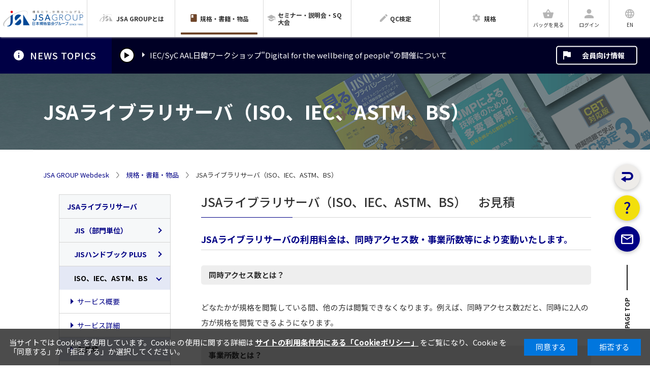

--- FILE ---
content_type: text/html; charset=UTF-8
request_url: https://webdesk.jsa.or.jp/common/W10K0010/?post_type=book_common&page_id=b_j_libraryserver_k3
body_size: 51005
content:
<!DOCTYPE html>
<html lang="ja">
    <head>
        <meta charset="utf-8">
        <meta http-equiv="X-UA-Compatible" content="IE=edge">
        <meta name="viewport" content="width=device-width, maximum-scale=1.0, initial-scale=1.0, user-scalable=0">
        <meta name="description" content="">
        <meta name="title" content="JSAライブラリサーバ（ISO、IEC、ASTM、BS） | 日本規格協会">
        <meta name="format-detection" content="telephone=no">

        <title>JSAライブラリサーバ（ISO、IEC、ASTM、BS） | 日本規格協会        </title>
        <link href="/favicon.ico" type="image/x-icon" rel="icon"/><link href="/favicon.ico" type="image/x-icon" rel="shortcut icon"/>
        <link href="//fonts.googleapis.com/css?family=Noto+Sans+JP:400,500,700,900&amp;subset=japanese" rel="stylesheet">

        <link rel="stylesheet" href="/css/owl.carousel_r2.css?ver=2.1.3"/>        <link rel="stylesheet" href="/css/owl.theme.default_r2.css?ver=2.1.3"/>        <link rel="stylesheet" href="/css/swiper_r2.css?ver=2.1.3"/>        <link rel="stylesheet" href="/css/common_r2.css?ver=2.1.3"/>        <link rel="stylesheet" href="/css/style_r2.css?ver=2.1.3"/>        <link rel="stylesheet" href="/css/jquery-ui.css?ver=2.1.3"/>        <link rel="index contents" href="/" title="ホーム">

        <script src="/js/jquery-3.6.0.min.js?ver=2.1.0"></script>        <script src="/js/jquery-migrate-3.3.2.min.js?ver=2.1.0"></script>
        <script src="/js/matchHeight.min_r2.js?ver=2.1.0"></script>        <script src="/js/owl.carousel.min_r2.js?ver=2.1.0"></script>        <script src="/js/swiper_r2.js?ver=2.1.0"></script>        <script src="/js/script_r2.js?ver=2.1.0"></script>
        <script src="/js/jquery-ui.min.js?ver=2.1.0"></script>        <script src="/js/jquery-ui-i18n.min.js?ver=2.1.0"></script>        <script src="/js/lib.js?ver=2.1.0"></script>        
                        
                    <script type="text/javascript">
                function sender() {
                    alert("長時間操作がされていないため、Webdeskのトップページへ戻ります。\nなお、ログインされていた方は再ログインが必要になります。\n買物の途中だった方は、もう一度最初から買物を行ってください。");
                    location.href = "https://webdesk.jsa.or.jp/";
                }
                setTimeout("sender()", 3600000);
            </script>
        
        <!-- OGP -->
<meta property="og:title" content="JSAライブラリサーバ（ISO、IEC、ASTM、BS） | 日本規格協会">
<meta property="og:type" content="website">
<meta property="og:description" content="">
<meta property="og:url" content="https://webdesk.jsa.or.jp">
<meta property="og:site_name" content="日本規格協会 JSA GROUP Webdesk">
<meta property="og:image" content="https://webdesk.jsa.or.jp/img/common/ogp_r2.jpg">
<!-- Favicon -->
<link rel="apple-touch-icon" sizes="180x180" href="/img/common/favicon/apple-touch-icon.png">
<link rel="icon" type="image/png" sizes="32x32" href="/img/common/favicon/favicon-32x32.png">
<link rel="icon" type="image/png" sizes="16x16" href="/img/common/favicon/favicon-16x16.png">
<link rel="manifest" href="/img/common/favicon/site.webmanifest">
<link rel="mask-icon" href="/img/common/favicon/safari-pinned-tab.svg" color="#004694">
<link rel="shortcut icon" href="/img/common/favicon/favicon.ico">
<meta name="msapplication-TileColor" content="#004694">
<meta name="msapplication-config" content="/img/common/favicon/browserconfig.xml">
<meta name="theme-color" content="#ffffff">



    <!-- Google Tag Manager -->
    <script>
        (function (w, d, s, l, i) {
            w[l] = w[l] || [];
            w[l].push({'gtm.start':
                        new Date().getTime(), event: 'gtm.js'});
            var f = d.getElementsByTagName(s)[0],
                    j = d.createElement(s), dl = l != 'dataLayer' ? '&l=' + l : '';
            j.async = true;
            j.src =
                    'https://www.googletagmanager.com/gtm.js?id=' + i + dl;
            f.parentNode.insertBefore(j, f);
        })(window, document, 'script', 'dataLayer', 'GTM-KNRS5R9');
    </script>
    <!-- End Google Tag Manager -->
    </head>
    <body id="pageBooks">
        
        <!-- Google Tag Manager (noscript) -->
        <noscript>
        <iframe src="https://www.googletagmanager.com/ns.html?id=GTM-KNRS5R9"
                height="0" width="0" style="display:none;visibility:hidden"></iframe>
        </noscript>
        <!-- End Google Tag Manager (noscript) -->
        <div id="wrapper">
            <div id="container">
                <header id="header">
    <div class="headerInner">
        <a href="https://webdesk.jsa.or.jp/" class="logo"><img src="/img/common/logo_r2.svg" alt="日本規格協会 JSA GROUP Webdesk"></a>
        <ul id="navi" class="jsNavi">
            <li><a href="https://webdesk.jsa.or.jp/"><img class="naviLogo" src="/img/common/logo_r2.svg" alt="日本規格協会 Webdesk"></a></li>
            <li><a href="https://webdesk.jsa.or.jp/common/W10K0400/" class="pageJsa"><span><img src="/img/common/icon_group_r2.svg" alt="JSA GROUPとは"><img src="/img/common/icon_group_blue_r2.svg" alt="JSA GROUPとは"></span><font color=>JSA GROUPとは</font></a></li>
            <li><a href="https://webdesk.jsa.or.jp/books/W11M0010/" class="pageBooks"><span><img src="/img/common/icon_service_gray_r2.svg" alt="規格・書籍・物品"><img src="/img/common/icon_service_brown_r2.svg" alt="規格・書籍・物品"></span><font color=>規格・書籍・物品</font></a></li>
            <li><a href="https://webdesk.jsa.or.jp/seminar/W12M1000/" class="pageSeminar"><span><img src="/img/common/icon_seminar_gray_r2.svg" alt="セミナー・説明会・SQ大会"><img src="/img/common/icon_seminar_brown_r2.svg" alt="セミナー・説明会・SQ大会"></span><font color=>セミナー・説明会・SQ大会</font></a></li>
            <li><a href="https://webdesk.jsa.or.jp/common/W10K0500/index/qc/" class="pageQc"><span><img src="/img/common/icon_qc_gray_r2.svg" alt="QC検定"><img src="/img/common/icon_qc_orange_r2.svg" alt="QC検定"></span><font color=>QC検定</font></a></li>
            <li><a href="https://webdesk.jsa.or.jp/common/W10K0500/index/dev/" class="pageDev"><span><img src="/img/common/icon_config_gray_r2.svg" alt="規格"><img src="/img/common/icon_config_green_r2.svg" alt="規格"></span><font color=>規格</font></a></li>
        </ul>
        <ul class="headerBar">
            <li class="headerBarMenu">
                <p class="jsNavBtn"><span></span><span></span><span></span></p>
            </li>
            <li class="headerBarCart"><a href="#" class="jsCallPopover">
                                                                                
                    <span class="headerBarIcon">
                        <img src="/img/common/icon_cart_gray_r2.svg" alt="日本規格協会 Webdesk">
                        <img src="/img/common/icon_cart_blue_r2.svg" alt="日本規格協会 Webdesk">
                    </span>
                    <span>バッグを見る</span></a></li>
                            <li class="headerBarUser"><a href="https://webdesk.jsa.or.jp/users/login"><span class="headerBarIcon">
                            <img src="/img/common/icon_user_gray_r2.svg" alt="ログイン">
                            <img src="/img/common/icon_user_blue_r2.svg" alt="ログイン">
                        </span><span>ログイン</span></a></li>
                        <li><a href="javascript:void(0);" id="buttonShowDialog">
                    <span class="headerBarIcon">
                        <img src="/img/common/icon_language_gray_r2.svg" alt="EN">
                        <img src="/img/common/icon_language_blue_r2.svg" alt="EN">
                    </span><span>EN</span></a></li>
        </ul>
        <ul class="popover jsPopover">
            <li><a href="javascript:void(0)"><span class="popoverIcon"><img src="/img/common/icon_service_sp_r2.svg" alt="規格・書籍・物品"></span><span>規格・書籍・物品</span>
                                                      </a></li>
            <li><a href="javascript:void(0)"><span class="popoverIcon"><img src="/img/common/icon_seminar_sp_r2.svg" alt="セミナー・説明会・SQ大会"></span><span>セミナー・説明会・SQ大会</span>
                                   </a></li>
            <li><a href="javascript:void(0)"><span class="popoverIcon"><img src="/img/common/icon_calc_r2.svg" alt="その他規格見積もり依頼"></span><span>その他規格見積もり依頼</span>
                                                      </a></li>
            <li><a href="javascript:void(0)"><span class="popoverIcon"><img src="/img/common/icon_seminar01_r2.svg" alt="国際標準化セミナー"></span><span>国際標準化セミナー</span>
                                   </a></li>
        </ul>
    </div>
    <div class="headerSp jsHeaderSp">
        <div class="headerSpTop">
            <p class="headerSpClose jsNavBtn">
                <em></em>
                <span>Close</span>
            </p>
        </div>
        <ul class="headerSpNav">
            <li><a href="https://webdesk.jsa.or.jp/" class="headerSpLogo"><img src="/img/common/logo_r2.svg" alt="日本規格協会 Webdesk"></a></li>
            <li><a href="https://webdesk.jsa.or.jp/common/W10K0400/"><span class="headerSpImg"><img src="/img/common/icon_group_sp_r2.svg" alt="JSA GROUPとは"></span>JSA GROUPとは</a></li>
            <li><a href="https://webdesk.jsa.or.jp/books/W11M0010/"><span class="headerSpImg"><img src="/img/common/icon_service_sp_r2.svg" alt="規格・書籍・物品"></span>規格・書籍・物品</a></li>
            <li>
                <table>
                    <tr>
                        <td>
                            <a href="https://webdesk.jsa.or.jp/seminar/W12M1000/"><span class="headerSpImg"><img src="/img/common/icon_seminar_sp_r2.svg" alt="セミナー・説明会・SQ大会"></span></a>
                        </td>
                        <td>
                            <a href="https://webdesk.jsa.or.jp/seminar/W12M1000/">セミナー・説明会・SQ大会</a>
                        </td>
                    </tr>
                </table>
            </li>
            <li><a href="https://webdesk.jsa.or.jp/common/W10K0500/index/qc/"><span class="headerSpImg"><img src="/img/common/icon_qc_sp_r2.svg" alt="QC検定"></span>QC検定</a></li>
            <li><a href="https://webdesk.jsa.or.jp/common/W10K0500/index/dev/"><span class="headerSpImg"><img src="/img/common/icon_config_sp_r2.svg" alt="規格"></span>規格</a></li>
            <li><a href="https://webdesk.jsa.or.jp/common/W10K0600/"><span class="headerSpImg"><img src="/img/common/icon_flag_sp_r2.svg" alt="会員向け情報"></span>会員向け情報</a></li>
        </ul>
        <ul class="bottomBar">
                            <li><a href="https://webdesk.jsa.or.jp/users/login"><span class="bottomBarImg"><img src="/img/common/icon_user_sp_r2.svg" alt="ログイン"></span><span class="bottomBarTxt">ログイン</span></a></li>
                <li class="active"><a href="https://webdesk.jsa.or.jp/users/W10M0280/"><span class="bottomBarImg"><img src="/img/common/icon_user_plus_r2.svg" alt="新規会員登録"></span><span class="bottomBarTxt">新規会員登録</span></a></li>
            
        </ul>
    </div>
    <div id="dialog" title="message" style="display:none;">
        <p style="font-size:12px;">規格・書籍・物品のバッグがクリアされます。<br>ログイン情報がクリアされます。<br><br>Clicking OK clears the basket.<br>Clicking OK clears the login information.</p>
    </div>
</header>
<script>
    var isButtonClicked;
    $(function () {
        $("#dialog").dialog({
            bgiframe: true,
            autoOpen: false,
            modal: true,
            resizable: false,
            width: 400,
            buttons: [{
                    class: 'btn btnSmall active',
                    style: 'padding:0!important;',
                    text: 'OK',
                    click: function () {
                        isButtonClicked = true;
                        $(this).dialog('close');
                        location.href = 'https://webdesk.jsa.or.jp/books/W11M0010/switchLangToEn';
                    }
                },
                {
                    class: 'btn btnSmall active',
                    style: 'padding:0!important;',
                    text: 'Cancel',
                    click: function () {
                        isButtonClicked = true
                        $(this).dialog('close');
                    }
                }
            ]
        });
        $('#buttonShowDialog').click(function () {
                location.href = 'https://webdesk.jsa.or.jp/books/W11M0010/switchLangToEn';
                $('#buttonShowDialog').off('click');
        });
    });
//]]>
</script>
<!-- / #header -->                <!-- Template Area -->
                <section class="sectionTicker">
    <h3 class="title"><span>NEWS TOPICS</span></h3>
    <div class="for-pc">
        <button class="swiper_pause_btn playback"></button>
    </div>
    <div class="for-sp">
        <button class="swiper_pause_btn_sp playback">NEWS TOPICSを再生する</button>
    </div>
    <div class="swiper-container js-ticker">
        <div class="swiper-wrapper">
                                                <div class="swiper-slide">
                        <a href="/common/W10K0500/index/dev/iecsyc_aal_workshop_japan_korea/" >
                                                            <span>IEC/SyC AAL日韓ワークショップ&quot;Digital for the wellbeing of people&quot;の開催について</span>
                                                    </a>
                    </div>
                                    </div>
    </div>
    <a href="https://webdesk.jsa.or.jp/common/W10K0600" class="btn btnMiddle infoMember">会員向け情報</a>
</section>
    <div class="modal jsModal" id="modal_t2100">
        <p class="modalHead"><span class="modalClose jsCloseModal" tabindex="0"></span></p>
        <div class="modalInner">
            <h4 class="modalTitle">IEC/SyC AAL日韓ワークショップ&quot;Digital for the wellbeing of people&quot;の開催について</h4>
                            <time class="modalDate">2025/11/18</time>
                                            </div>
    </div>


<!-- #keyv -->
        <div class="keyv books">
            <div class="inner ">
                <h1 class="keyvInner">JSAライブラリサーバ（ISO、IEC、ASTM、BS）</h1>
            </div>
        </div>
    <!-- / #keyv -->
    <div class="breadcrumb style02 inner">
        <div class="scrollBread">
            <ul class="breadcrumbInner">
                <li><a href="https://webdesk.jsa.or.jp/">JSA GROUP Webdesk</a></li>
                                                                                                                        <li><a href="/books/W11M0010/">規格・書籍・物品</a></li>
                                                                                                                                                                                                <li>JSAライブラリサーバ（ISO、IEC、ASTM、BS）</li>
                                                                                                                                                                                                                                                                        </ul>
        </div>
            </div>
<div id="contents" class="inner contents">
    <div id="main" class="mainCenter">
                                                        <div id="contents" class="inner contents">

<div id="main">

<h2 class="headline1">JSAライブラリサーバ（ISO、IEC、ASTM、BS）　お見積</h2>

<div class="div">
<h3 class="headline2">JSAライブラリサーバの利用料金は、同時アクセス数・事業所数等により変動いたします。</h3>
</div>

<h4 class="headline4">同時アクセス数とは？</h4>
<p class="txt">どなたかが規格を閲覧している間、他の方は閲覧できなくなります。例えば、同時アクセス数2だと、同時に2人の方が規格を閲覧できるようになります。</p>
<h4 class="headline4">事業所数とは？</h4>
<p class="txt">閲覧される事業所の住所数を意味します。同一法人内でも住所が異なる場合は、事業所数を増やさなければなりません。また、子会社を契約に含めることもできますが、その場合は同一住所内でも事業所数を増やさなければなりません。</p>

<div class="boxBrandLogo">
<p class="infoAbout txt mb0">同時アクセス数、事業所数の詳細については<a class="linkIcon linkIconPdf" href="/pdf/common/hosoku.pdf" target="_blank" rel="noopener">事業所数・同時アクセス数の考え方とアクセス制限（1～2p）</a>もご覧ください。</p> 
</div>

<h3 class="headline2">お見積</h3>

<p class="txt">料金は公開しておりません。お手数をおかけしますが、都度お見積のご依頼をお願いいたします。</p>

<ul class="listAccorQ faq">
<li class="accorQ">
<div class="accordion headAccorQ">
<p class="titleContent">ISO原文のお見積</p>
</div>
<div class="accordionBox contentAccorQ">
<div class="flexBox boxfaq">
<div class="detailAnswer">

<p class="txt">お見積に必要な情報（下記）を記入してお問い合わせください。<br />記入しきれない場合、メールアドレスをお伝えいたしますので、その際もお問い合わせください。</p>

<div class="boxBrandLogo">
<p class="infoAbout txt mb0">
お見積に必要な情報　※下記すべてご記入ください<br />
・具体的な規格番号　例えば、「ISO 9001」、「ISO 26262-3」等<br />
・同時アクセス数<br />
・事業所数<br />
</p>
</div>

<p class="infoTxt infoTxtIcon"><b>ご契約された規格のみ閲覧いただけます。規格番号がないとお見積いたしかねますので、ご記入をお願いいたします。</b></p>

<div style="text-align:center; margin-bottom: 10px;"><a href="/inquiry/W38M0020/?&ck=0003&sc=04"><button class="btn btnLarge" type="button">お問い合わせ</button></a></div>

<p class="txt">利用料金は、発行団体による価格の見直し・為替相場などにより変動する可能性がございます。</p>

</div>
</div>
</div>
</li>
</ul>

<ul class="listAccorQ faq">
<li class="accorQ">
<div class="accordion headAccorQ">
<p class="titleContent">ISO邦訳のお見積</p>
</div>
<div class="accordionBox contentAccorQ">
<div class="flexBox boxfaq">
<div class="detailAnswer">

<ul class="list">
<li>電子化された邦訳規格のみが対象になります。
<div style="text-align:center; margin-top: 10px; margin-bottom: 10px;"><a href="/common/W10K0010/?post_type=book_common&page_id=b_j_libraryserver_khouyaku"><button class="btn btnSmall" type="button">閲覧対象邦訳規格を確認する</button></a><div>
</li>
</ul>

<p class="txt">お見積に必要な情報を記入してお問い合わせください。<br />記入しきれない場合、メールアドレスをお伝えいたしますので、その際もお問い合わせください。</p>

<div class="boxBrandLogo">
<p class="infoAbout txt mb0">
お見積に必要な情報　※下記すべてご記入ください<br />
・具体的な規格番号　例えば、「ISO/SAE 21434:2021」、「ISO 30414:2018」等<br />
・邦訳ご希望である旨　※記載がないと原文でお見積りいたします<br />
・同時アクセス数<br />
・事業所数<br />
</p>
</div>

<p class="infoTxt infoTxtIcon"><b>ご契約された規格のみ閲覧いただけます。規格番号がないとお見積いたしかねますので、ご記入をお願いいたします。</b></p>

<div style="text-align:center; margin-bottom: 10px;"><a href="/inquiry/W38M0020/?&ck=0003&sc=04"><button class="btn btnLarge" type="button">お問い合わせ</button></a></div>

<p class="txt">利用料金は、発行団体による価格の見直し・為替相場などにより変動する可能性がございます。</p>

</div>
</div>
</div>
</li>
</ul>

<ul class="listAccorQ faq">
<li class="accorQ">
<div class="accordion headAccorQ">
<p class="titleContent">IEC原文のお見積</p>
</div>
<div class="accordionBox contentAccorQ">
<div class="flexBox boxfaq">
<div class="detailAnswer">

<p class="txt">お見積に必要な情報を記入してお問い合わせください。<br />記入しきれない場合、メールアドレスをお伝えいたしますので、その際もお問い合わせください。</p>

<div class="boxBrandLogo">
<p class="infoAbout txt mb0">
お見積に必要な情報　※下記すべてご記入ください<br />
・具体的な規格番号　例えば、「IEC 60601-1-2」、「CISPR 11」等<br />
・同時アクセス数<br />
・事業所数<br />
</p>
</div>

<p class="infoTxt infoTxtIcon"><b>ご契約された規格のみ閲覧いただけます。規格番号がないとお見積いたしかねますので、ご記入をお願いいたします。</b></p>

<div style="text-align:center; margin-bottom: 10px;"><a href="/inquiry/W38M0020/?&ck=0003&sc=04"><button class="btn btnLarge" type="button">お問い合わせ</button></a></div>

<p class="txt">利用料金は、発行団体による価格の見直し・為替相場などにより変動する可能性がございます。</p>

</div>
</div>
</div>
</li>
</ul>

<ul class="listAccorQ faq">
<li class="accorQ">
<div class="accordion headAccorQ">
<p class="titleContent">IEC邦訳のお見積</p>
</div>
<div class="accordionBox contentAccorQ">
<div class="flexBox boxfaq">
<div class="detailAnswer">

<ul class="list">
<li>電子化された邦訳規格のみが対象になります。
<div style="text-align:center; margin-top: 10px; margin-bottom: 10px;"><a href="/common/W10K0010/?post_type=book_common&page_id=b_j_libraryserver_khouyaku"><button class="btn btnSmall" type="button">閲覧対象邦訳規格を確認する</button></a><div>
</li>
</ul>

<p class="txt">お見積に必要な情報を記入してお問い合わせください。<br />記入しきれない場合、メールアドレスをお伝えいたしますので、その際もお問い合わせください。</p>

<div class="boxBrandLogo">
<p class="infoAbout txt mb0">
お見積に必要な情報　※下記すべてご記入ください<br />
・具体的な規格番号　例えば、「IEC 60300-1」等<br />
・邦訳ご希望である旨　※記載がないと原文でお見積りいたします<br />
・同時アクセス数<br />
・事業所数<br />
</p>
</div>

<p class="infoTxt infoTxtIcon"><b>ご契約された規格のみ閲覧いただけます。規格番号がないとお見積いたしかねますので、ご記入をお願いいたします。</b></p>

<div style="text-align:center; margin-bottom: 10px;"><a href="/inquiry/W38M0020/?&ck=0003&sc=04"><button class="btn btnLarge" type="button">お問い合わせ</button></a></div>

<p class="txt">利用料金は、発行団体による価格の見直し・為替相場などにより変動する可能性がございます。</p>

</div>
</div>
</div>
</li>
</ul>

<ul class="listAccorQ faq">
<li class="accorQ">
<div class="accordion headAccorQ">
<p class="titleContent">ASTM原文のお見積</p>
</div>
<div class="accordionBox contentAccorQ">
<div class="flexBox boxfaq">
<div class="detailAnswer">

<p class="txt">お見積に必要な情報を記入してお問い合わせください。<br />記入しきれない場合、メールアドレスをお伝えいたしますので、その際もお問い合わせください。</p>

<div class="boxBrandLogo">
<p class="infoAbout txt mb0">
お見積に必要な情報　※下記すべてご記入ください<br />
・具体的な規格番号　例えば、「ASTM A727/A727M」、「ASTM C139」等<br />
・同時アクセス数<br />
・事業所数<br />
</p>
</div>

<p class="infoTxt infoTxtIcon"><b>ご契約された規格のみ閲覧いただけます。規格番号がないとお見積いたしかねますので、ご記入をお願いいたします。</b></p>

<div style="text-align:center; margin-bottom: 10px;"><a href="/inquiry/W38M0020/?&ck=0003&sc=04"><button class="btn btnLarge" type="button">お問い合わせ</button></a></div>

<p class="txt">利用料金は、発行団体による価格の見直し・為替相場などにより変動する可能性がございます。<br />
お見積に当たり、貴社名と見積内容を価格照会のため、発行機関に通知させていただきます。</p>

</div>
</div>
</div>
</li>
</ul>

<ul class="listAccorQ faq">
<li class="accorQ">
<div class="accordion headAccorQ">
<p class="titleContent">BS原文のお見積</p>
</div>
<div class="accordionBox contentAccorQ">
<div class="flexBox boxfaq">
<div class="detailAnswer">

<p class="txt">お見積に必要な情報を記入してお問い合わせください。<br />記入しきれない場合、メールアドレスをお伝えいたしますので、その際もお問い合わせください。</p>

<div class="boxBrandLogo">
<p class="infoAbout txt mb0">
お見積に必要な情報　※下記すべてご記入ください<br />
・具体的な規格番号　例えば、「BS EN 868-5」、「BS 1363-1」等<br />
・同時アクセス数<br />
・事業所数<br />
・実ユーザ数
</p>
</div>

<p class="infoTxt infoTxtIcon"><b>ご契約された規格のみ閲覧いただけます。規格番号がないとお見積いたしかねますので、ご記入をお願いいたします。</b></p>

<div style="text-align:center; margin-bottom: 10px;"><a href="/inquiry/W38M0020/?&ck=0003&sc=04"><button class="btn btnLarge" type="button">お問い合わせ</button></a></div>

<p class="txt">利用料金は、発行団体による価格の見直し・為替相場などにより変動する可能性がございます。</p>

</div>
</div>
</div>
</li>
</ul>

</div>

<div>
<aside id="side">
<ul class="linkList subMenu sideAccordion">

<li class="noSub"><a href="/books/W11M0450/?post_type=book_common&page_id=b_j_libraryserver">JSAライブラリサーバ</a>

<li><a>　JIS（部門単位）</a>

<ul class="naviExtra sub">
<li><a href="/common/W10K0010/?post_type=book_common&page_id=b_j_libraryserver_t1">サービス概要</a></li>
<li><a href="/common/W10K0010/?post_type=book_common&page_id=b_j_libraryserver_t2">サービス詳細</a></li>
<li><a href="/common/W10K0010/?post_type=book_common&page_id=b_j_libraryserver_tJISshinki">利用料金</a></li>
<li><a href="/common/W10K0010/?post_type=book_common&page_id=b_j_libraryserver_t4">お申し込み</a></li>
</ul>

</li>

<li><a>　JISハンドブック PLUS</a>

<ul class="naviExtra sub">
<li><a href="/common/W10K0010/?post_type=book_common&page_id=b_j_libraryserver_h1">サービス概要</a></li>
<li><a href="/common/W10K0010/?post_type=book_common&page_id=b_j_libraryserver_h2">サービス詳細</a></li>
<li><a href="/common/W10K0010/?post_type=book_common&page_id=b_j_libraryserver_h3">利用料金</a></li>
<li><a href="/common/W10K0010/?post_type=book_common&page_id=b_j_libraryserver_h4">お申し込み</a></li>
</ul>

</li>

<li><a class="active">　ISO、IEC、ASTM、BS</a>

<ul class="naviExtra sub">
<li><a href="/common/W10K0010/?post_type=book_common&page_id=b_j_libraryserver_k1">サービス概要</a></li>
<li><a href="/common/W10K0010/?post_type=book_common&page_id=b_j_libraryserver_k2">サービス詳細</a></li>
<li><a href="/common/W10K0010/?post_type=book_common&page_id=b_j_libraryserver_k3"  class="active">お見積</a></li>
<li><a href="/common/W10K0010/?post_type=book_common&page_id=b_j_libraryserver_k4">お申し込み</a></li>
</ul>

</li>

<li><a>　JASO（自動車技術会）</a>

<ul class="naviExtra sub">
<li><a href="/common/W10K0010/?post_type=book_common&page_id=b_j_libraryserver_JASO1">サービス概要</a></li>
<li><a href="/common/W10K0010/?post_type=book_common&page_id=b_j_libraryserver_JASO2">サービス詳細</a></li>
<li><a href="/common/W10K0010/?post_type=book_common&page_id=b_j_libraryserver_JASO3">利用料金</a></li>
<li><a href="/common/W10K0010/?post_type=book_common&page_id=b_j_libraryserver_JASO4">お申し込み</a></li>
</ul>

</li>

<li><a>　JEA（日本電気協会）</a>

<ul class="naviExtra sub">
<li><a href="/common/W10K0010/?post_type=book_common&page_id=b_j_libraryserver_JEA1">サービス概要</a></li>
<li><a href="/common/W10K0010/?post_type=book_common&page_id=b_j_libraryserver_JEA2">サービス詳細</a></li>
<li><a href="/common/W10K0010/?post_type=book_common&page_id=b_j_libraryserver_JEA3">利用料金</a></li>
<li><a href="/common/W10K0010/?post_type=book_common&page_id=b_j_libraryserver_JEA4">お申し込み</a></li>
</ul>

</li>

<li><a>　JSME（日本機械学会）</a>

<ul class="naviExtra sub">
<li><a href="/common/W10K0010/?post_type=book_common&page_id=b_j_libraryserver_JSME1">サービス概要</a></li>
<li><a href="/common/W10K0010/?post_type=book_common&page_id=b_j_libraryserver_JSME2">サービス詳細</a></li>
<li><a href="/common/W10K0010/?post_type=book_common&page_id=b_j_libraryserver_tJSME">利用料金</a></li>
<li><a href="/common/W10K0010/?post_type=book_common&page_id=b_j_libraryserver_JSME4">お申し込み</a></li>
</ul>

</li>

<li><a>　SJAC（日本航空宇宙工業会）</a>

<ul class="naviExtra sub">
<li><a href="/common/W10K0010/?post_type=book_common&page_id=b_j_libraryserver_SJAC1">サービス概要</a></li>
<li><a href="/common/W10K0010/?post_type=book_common&page_id=b_j_libraryserver_SJAC2">サービス詳細</a></li>
<li><a href="/common/W10K0010/?post_type=book_common&page_id=b_j_libraryserver_SJAC3">利用料金</a></li>
<li><a href="/common/W10K0010/?post_type=book_common&page_id=b_j_libraryserver_SJAC4">お申し込み</a></li>
</ul>

</li>

</li>

<li class="noSub"><a href="/common/W10K0180/?post_type=book_common&page_id=b_j_top_yokuaru_7">よくあるご質問</a></li>
<li class="noSub"><a href="/common/W10K0010/?post_type=book_common&page_id=b_j_libraryserver_t5">資料・マニュアル一覧</a></li>
<li class="noSub"><a href="https://library.jsa.or.jp/environment">推奨環境</a></li>
<li class="noSub"><a href="/inquiry/W38M0020/?&ck=0003&sc=04">お問い合わせ</a></li>

</ul>
</aside>
</div>

</div>                                        </div>
</div>
                <!-- Template Area -->
            </div>
            <!-- / #container -->
            
<footer id="footer">
    <p class="pageTop jsPageTop">PAGE TOP</p>
    <ul class="inner footerNav">
        <li class="footerNavItem">
            <a class="footerNavTitle" href="https://webdesk.jsa.or.jp/">JSA GROUP <br class="pcDisplay"> Webdeskトップ</a>
            <ul>
                <li>
                    <a class="footerNavTitle" href="https://webdesk.jsa.or.jp/common/W10K0170/?post_type=common&amp;page_id=c_j_h_riyou">JSA Webdeskのご案内</a>
                </li>
                <li>
                    <a class="footerNavTitle" href="https://webdesk.jsa.or.jp/common/W10K0400/">JSA GROUPとは</a>
                </li>
                <li>
                    <a class="footerNavTitle" href="https://webdesk.jsa.or.jp/users/login">会員ログイン</a>
                    <ul>
                        <li><a href="https://webdesk.jsa.or.jp/users/W10M0280/">会員登録のご案内</a></li>
                        <li><a href="https://webdesk.jsa.or.jp/common/W10K0600/">会員向け情報</a></li>
                    </ul>
                </li>
                <li class="mt30">
                    <a class="footerNavTitle" href="https://webdesk.jsa.or.jp/inquiry/W38M0010" target="_blank">お問い合わせ</a>
                </li>
                <li>
                    <a class="footerNavTitle" href="https://webdesk.jsa.or.jp/common/W10K0010/?post_type=common&amp;page_id=c_j_accessibility">ウェブアクセシビリティ</a>
                </li>
                <li>
                    <a class="footerNavTitle" href="https://webdesk.jsa.or.jp/common/W10K0700/?post_type=jsahp&amp;page_id=jsa_recruit">採用情報</a>
                </li>
            </ul>
        </li>
        <li class="footerNavItem">
            <a class="footerNavTitle expandNav jsExpandNav" href="https://webdesk.jsa.or.jp/books/W11M0010/">書籍・規格・物品</a>
            <ul>
                <li class="spDisplay"><a href="https://webdesk.jsa.or.jp/books/W11M0010/">書籍・規格・物品トップ</a></li>
                <li><a href="https://webdesk.jsa.or.jp/books/W11M0270/">JIS規格</a></li>
                <li><a href="https://webdesk.jsa.or.jp/books/W11M0280">ISO規格</a></li>
                <li><a href="https://webdesk.jsa.or.jp/books/W11M0290">IEC規格</a></li>
                <li><a href="https://webdesk.jsa.or.jp/books/W11M0300">BS規格</a></li>
                <li><a href="https://webdesk.jsa.or.jp/books/W11M0310">ASTM規格</a></li>
                <li><a href="https://webdesk.jsa.or.jp/books/W11M0320">海外規格</a></li>
                <li><a href="https://webdesk.jsa.or.jp/books/W11M0330">JSA規格、国内団体出版物</a></li>
                <li><a href="https://webdesk.jsa.or.jp/books/W11M0340">書籍</a></li>
                <li><a href="https://webdesk.jsa.or.jp/books/W11M0350">物品</a></li>
                <li><a href="https://webdesk.jsa.or.jp/books/W11M0390/?post_type=book_common&amp;page_id=b_j_top_riyou">利用方法</a></li>
                <li><a href="https://webdesk.jsa.or.jp/common/W10K0180/?post_type=book_common&amp;page_id=b_j_top_yokuaru_0">FAQs（よくあるご質問）</a></li>
                <li><a href="https://webdesk.jsa.or.jp/books/W11M0450/?post_type=book_common&amp;page_id=b_j_libraryserver">JSAライブラリサーバ</a></li>
                <li><a href="https://webdesk.jsa.or.jp/common/W10K0210/?post_type=common&amp;page_id=m_j_yoyaku">追録会員</a></li>
                <li><a href="https://webdesk.jsa.or.jp/books/W11M1010/">商品取扱確認サービス</a></li>
            </ul>
        </li>
        <li class="footerNavItem">
            <a class="footerNavTitle expandNav jsExpandNav" href="https://webdesk.jsa.or.jp/seminar/W12M1000/">セミナー・説明会・SQ大会</a>
            <ul>
                <li class="spDisplay"><a href="https://webdesk.jsa.or.jp/seminar/W12M1000/">セミナー・説明会・SQ大会トップ</a></li>
                <li><a href="https://webdesk.jsa.or.jp/seminar/W12M1030">公開研修（セミナー）</a></li>
                <li><a href="https://webdesk.jsa.or.jp/seminar/W12M1040/index/013/001">規格説明会・講演会</a></li>
                <li><a href="https://webdesk.jsa.or.jp/seminar/W19M0040/?post_type=seminar_common&amp;page_id=s_j_top_sya_moushikomi">社内研修</a></li>
                <li><a href="https://webdesk.jsa.or.jp/seminar/W12M0250/?post_type=seminar_common&amp;page_id=s_j_top_kenkyu">研究会・シンポジウム</a></li>
                <li><a href="https://webdesk.jsa.or.jp/international/W15M1000">国際標準化セミナー</a></li>
                <li><a href="https://webdesk.jsa.or.jp/seminar/W12M0260/?post_type=seminar_common&amp;page_id=s_j_top_houmon_tanki">訪問/短期習得型<br>国際標準化セミナー</a></li>
                <li><a href="https://webdesk.jsa.or.jp/seminar/W12M0470/?post_type=seminar_common&amp;page_id=s_j_kyouikukouza">通信講座</a></li>
                <li><a href="https://webdesk.jsa.or.jp/seminar/W12M0290/?post_type=seminar_common&amp;page_id=s_j_top_kaigai">海外研修</a></li>
                <li><a href="https://webdesk.jsa.or.jp/common/W10K0010/?post_type=seminar_common&amp;page_id=s_j_QC_seminar">QC検定関連セミナー</a></li>
                <li><a href="https://webdesk.jsa.or.jp/seminar/W12M0460/?post_type=seminar_common&amp;page_id=s_j_download">研修案内ダウンロード</a></li>
                <li><a href="https://webdesk.jsa.or.jp/seminar/W12M1060/">新規・リニューアルセミナー</a></li>
                <li><a href="https://webdesk.jsa.or.jp/seminar/W12M0280/?post_type=seminar_common&amp;page_id=s_j_top_se_moushikomi">公開研修セミナー申込手順</a></li>
                <li><a href="https://webdesk.jsa.or.jp/international/W15M0130/?post_type=seminar_common&amp;page_id=s_j_top_ko_moushikomi">国際標準化セミナー申込手順</a></li>
                <li><a href="https://webdesk.jsa.or.jp/seminar/W19M0010/">社内研修見積依頼</a></li>
                <li><a href="https://webdesk.jsa.or.jp/seminar/W12M0270/?post_type=seminar_common&amp;page_id=s_j_top_QA">FAQs</a></li>
            </ul>
        </li>
        <li class="footerNavItem">
            <a class="footerNavTitle expandNav jsExpandNav" href="https://webdesk.jsa.or.jp/common/W10K0500/index/qc/">QC検定</a>
            <ul>
                <li class="spDisplay"><a href="https://webdesk.jsa.or.jp/common/W10K0500/index/qc/">QC検定トップ</a></li>
                <li><a href="https://webdesk.jsa.or.jp/common/W10K0500/index/qc/qc_qc1/">品質管理検定(QC検定)とは</a></li>
                <li><a href="https://webdesk.jsa.or.jp/common/W10K0500/index/qc/qc_level/">各級のレベルと内容</a></li>                
                <li><a href="https://webdesk.jsa.or.jp/common/W10K0500/index/qc/qc_next_kentei/">1級・2級（筆記試験）</a></li>
                <li><a href="https://webdesk.jsa.or.jp/common/W10K0500/index/qc/qc_next_cbt/">3級・4級（CBT試験）</a></li>                
                <li><a href="https://webdesk.jsa.or.jp/common/W10K0500/index/qc/qc_shiryou">パンフレット・ポスター</a></li>
                <li><a href="https://webdesk.jsa.or.jp/common/W10K0500/index/qc/qc_qa/">Q&A</a></li>
            </ul>
        </li>
        <li class="footerNavItem">
            <a class="footerNavTitle expandNav jsExpandNav" href="https://webdesk.jsa.or.jp/common/W10K0500/index/dev/">規格</a>
            <ul>
                <li class="spDisplay"><a href="https://webdesk.jsa.or.jp/common/W10K0500/index/dev/">規格トップ</a></li>
                <li><a href="https://webdesk.jsa.or.jp/common/W10K0500/index/dev/iso_jyouhou/">最新JIS・ISO・IEC・海外規格</a></li>
                <li><a href="https://webdesk.jsa.or.jp/common/W10K0500/index/dev/iso_partner/">新市場創造型標準化業務</a></li>
                <li><a href="https://webdesk.jsa.or.jp/common/W10K0500/index/dev/jsas/">JSA規格制度</a></li>
                <li><a href="https://webdesk.jsa.or.jp/common/W10K0500/index/dev/iso_stdz_jis01/">JIS原案作成状況</a></li>
                <li><a href="https://webdesk.jsa.or.jp/common/W10K0500/index/dev/std_research/">標準化関係の調査研究</a></li>
                <li><a href="https://webdesk.jsa.or.jp/common/W10K0500/index/dev/glossary/">用語集</a></li>
                <li><a href="https://webdesk.jsa.or.jp/common/W10K0700/?post_type=special&amp;page_id=isotc312sp">サービスエクセレンス（ISO/TC312）特設ページ</a></li>
            </ul>
        </li>
        <li class="footerNavItem">
            <a class="footerNavTitle" href="https://webdesk.jsa.or.jp/common/W10K0170/?post_type=common&amp;page_id=c_j_h_riyou">JSA Webdeskのご案内</a>
            <hr class="mt0 mb0">
            <a class="footerNavTitle" href="https://webdesk.jsa.or.jp/common/W10K0400/">JSA GROUP とは</a>
        </li>
        <li class="footerNavItem">
            <a class="footerNavTitle expandNav jsExpandNav" href="https://webdesk.jsa.or.jp/users/login">会員ログイン</a>
            <ul>
                <li class="spDisplay"><a href="https://webdesk.jsa.or.jp/users/login">会員ログイン</a></li>
                <li><a href="https://webdesk.jsa.or.jp/users/W10M0280/">会員登録のご案内</a></li>
                <li><a href="https://webdesk.jsa.or.jp/common/W10K0600/">会員向け情報</a></li>
            </ul>
        </li>
        <li class="footerNavItem">
            <a class="footerNavTitle" href="https://webdesk.jsa.or.jp/inquiry/W38M0010/">お問い合わせ</a>
            <hr class="mt0 mb0">
            <a class="footerNavTitle" href="https://webdesk.jsa.or.jp/common/W10K0010/?post_type=common&amp;page_id=c_j_accessibility">ウェブアクセシビリティ</a>
            <hr class="mt0 mb0">
            <a class="footerNavTitle" href="https://webdesk.jsa.or.jp/common/W10K0700/?post_type=jsahp&amp;page_id=jsa_recruit">採用情報</a>
        </li>

    </ul>
    <div class="inner bottom">
        <ul class="bottomNav">
            <li><a href="https://webdesk.jsa.or.jp/common/W10K0030/?post_type=common&amp;page_id=m_j_hogohoushin">個人情報保護方針</a></li>
            <li><a href="https://webdesk.jsa.or.jp/common/W10K0030/?post_type=book_common&amp;page_id=b_j_tokuteisyoutorihiki">特定商取引法に基づく表示</a></li>
            <li><a href="https://webdesk.jsa.or.jp/common/W10K0030/?post_type=common&amp;page_id=c_j_f_zyouken">利用規約</a></li>
            <li><a href="https://webdesk.jsa.or.jp/common/W10K0700/?post_type=jsahp&amp;page_id=other_privacy_policy">特定個人情報の適正な取扱いに関する基本方針</a></li>
        </ul>
        <div class="bottomRight">
                            <p class="txt mb5" style="justify-content: left;"><b>関連サイト</b></p>
                <div class="bottomInfo">
                    <a target="_blank" href="https://shinsaweb.jsa.or.jp/" class="bottomLogo"><img src="/img/page/img_other01_r2.png" alt="日本規格協会ソリューションズ審査登録事業部"></a>
                    <a target="_blank" href="https://www.jrca-jsa.or.jp/" class="bottomLogo"><img src="/img/page/img_other02_r2.png" alt="日本要員認証協会"></a>
                    <a target="_blank" href="https://www.stdworks.co.jp/" class="bottomLogo"><img src="/img/page/img_logo_sw_r2.png" alt="株式会社 スタンダード・ワークス"></a>
                </div>
                    </div>
        <p class="copyright">Copyright 2002-<script type="text/javascript">document.write(new Date().getFullYear());</script> Japanese Standards Association. <span>All Rights Reserved.</span></p>
    </div>
</footer>

<ul class="rightBar">
            <li>
            <a href="https://webdesk.jsa.or.jp/common/W10K0010/returnPage" class="rightBarSocial rightBarBack">
            <!-- <a href="/common/W10K0010/returnPage" class="rightBarSocial rightBarBack"> -->
                <span>戻る</span><img src="/img/common/icon_back_r2.svg" alt="back">
            </a>
        </li>
                <li><a href="https://webdesk.jsa.or.jp/common/W10K0180/?post_type=common&amp;page_id=c_j_h_QA" class="rightBarSocial rightBarFaq"><span>よくあるご質問</span><img src="/img/common/icon_faq_r2.svg" alt="faq"></a></li>
        <li><a href="https://webdesk.jsa.or.jp/inquiry/W38M0010/" class="rightBarSocial rightBarEmail" target="_blank"><span>お問い合わせ</span><img src="/img/common/icon_email_r2.svg" alt="email"></a></li>
    <li><a href="#" class="rightBarPageTop jsPageTop">PAGE TOP</a></li>
</ul>
<style>
    .cookie-consent {
        display: flex;
        justify-content: center;
        align-items: center;
        position: fixed;
        bottom: 0;
        width: 100%;
        font-size: 15px;
        color: #fff;
        background: rgba(0,0,0,.7);
        padding: 1.2em;
        box-sizing: border-box;
        visibility: hidden;
        z-index: 9999;
    }
    .cookie-consent.is-show {
        visibility: visible;
    }
    /*.policy-link, :link, :visited, :hover, :active {
        color: rgb(0, 136, 255);
        font-size: 15px;
        text-decoration: none;
    }*/
    .policy-link a:link,
    .policy-link :visited,
    .policy-link :hover,
    .policy-link :active {
        color: rgb(255, 255, 255) !important;
        font-weight: bold !important;
    }
    .cookie-agree, .cookie-reject {
        color: #fff;
        background: #0076DE;
        white-space: nowrap;
        padding: .5em 1.5em;
        margin-left: 20px;
    }
    .cookie-agree:hover, .cookie-reject:hover {
        cursor: pointer;
    }
    /* パッと消える */
    .cc-hide1 {
        display: none;
    }
    /* ゆっくり消える */
    .cc-hide2 {
        animation: hide 1s linear 0s;
        animation-fill-mode: forwards;
    }
    @keyframes hide {
        from {
            opacity: 1;
        }
        to {
            opacity: 0;
            visibility: hidden;
        }
    }
    /* メディアクエリ */
    @media screen and (max-width: 600px) {
        .cookie-consent {
            display: block;
        }
        .cookie-text {
            margin-bottom: 1em;
        }
        .cookie-agree {
            display: inline;
            width: 7em;
            margin-left: calc(50% - 7em - 10px);
        }
        .cookie-reject {
            display: inline;
            width: 7em;
            margin-left: 20px;
        }
    }
</style>
<div class="cookie-consent">
    <div class="cookie-text cookie-disabled">
        ブラウザのCookieが無効になっています。Cookieを有効にしてください。
    </div>
    <div class="cookie-text cookie-anabled">
        当サイトでは Cookie を使用しています。Cookie の使用に関する詳細は<span class="policy-link">
            <a href="/common/W10K0030/?post_type=common&page_id=c_j_f_site_jouken" target="_blank">サイトの利用条件内にある「Cookieポリシー」</a>
        </span>をご覧になり、Cookie を「同意する」か「拒否する」か選択してください。
    </div>
    <div class="cookie-agree">同意する</div>
    <div class="cookie-reject">拒否する</div>
    </div>
<script type='text/javascript'>
(function() {
    // ブラウザcookie許可チェック用
    document.cookie = `webdesk=1; path=/`;

    // DOM-Elementを取得しておく
    const cookieConsent = document.querySelector('.cookie-consent');
    const cookieAnabled = document.querySelector('.cookie-anabled');
    const cookieDisabled = document.querySelector('.cookie-disabled');

    // 同意
    const cookieAgree = document.querySelector('.cookie-agree');
    // 拒否
    const cookieReject = document.querySelector('.cookie-reject');
    // 同意か拒否か
    var cc_flag = 0;
    // cookieに設定されるdomain取得
    var cookie_domain = 'webdesk.jsa.or.jp';
    // Cookieの有効期限（日）をSetする
    const expire = 31;

    if (CookieExist('webdesk')) {
        if (cc_flag == 2) {
            // 拒否
            DeleteAllCookie();
        } else if (cc_flag == 0) {
            // 同意（拒否）回答得られていない
            PopupDisplay();
        } else if (cc_flag == 1) {
            // 同意
        } else {
            // 初期
        }
    } else {
        cookieConsent.classList.add('is-show');
        cookieAnabled.remove();
        cookieAgree.remove();
        cookieReject.remove();
    }

    // 1. Yes Cookie-Set-Function => 引数は有効期限(日)
    function SetCookie(cc_flag , expire){
        // CookieにDataをSetする（pathを追加する）重複追加禁止（expires有効期限が設定できないので、max-ageに変更）
        document.cookie = `cc_f=${cc_flag}; max-age=`+ (expire * 24 * 3600) +`; path=/`;
    }

    // 2. Cookieを拒否したときに、Cookieをすべて削除するFunction
    function DeleteAllCookie(){
        var maxAgeZero = 'max-age=0';
        var cookieData = document.cookie;
        var cookieDataList = cookieData.split('; ');
        for (var cookie of cookieDataList) {
            var cookieSplit = cookie.split('=');
            if (cookieSplit[0] != 'cc_f') {
                // domain, pathを指定したものを追加
                document.cookie = `${cookieSplit[0]}=; ${maxAgeZero}; path=/`;
                document.cookie = `${cookieSplit[0]}=; ${maxAgeZero}; domain=.${cookie_domain}; path=/`;
                document.cookie = `${cookieSplit[0]}=; ${maxAgeZero}; domain=.jsa.or.jp; path=/`;
            }
        }
    }

    // 3. Popup表示のFunction
    function PopupDisplay(){
        cookieDisabled.remove();
        cookieConsent.classList.add('is-show');
    }

    // 4. document.cookieに、特定のクッキーがあるか否か
    function CookieExist(cookieName){
        var cookieData = document.cookie;
        var existFlg = false;
        if (cookieData) {
            var cookieDataList = cookieData.split('; ');
            for (var cookie of cookieDataList) {
                var cookieSplit = cookie.split('=');
                if (cookieSplit[0] == cookieName) {
                    existFlg = true;
                    break;
                }
            }
        }
        return existFlg;
    }

    // Cookie同意ボタンにイベントを追加する
    cookieAgree.addEventListener('click', ()=> {
        cookieConsent.classList.add('cc-hide2');
        SetCookie(1,expire);
    });

    // Cookie拒否ボタンにイベントを追加する
    cookieReject.addEventListener('click', ()=> {
        cookieConsent.classList.add('cc-hide2');
        SetCookie(2,expire);
        DeleteAllCookie();
    });
}());
</script>        </div>
        <!-- / #wrapper -->

    </body>
</html>


--- FILE ---
content_type: text/css
request_url: https://webdesk.jsa.or.jp/css/owl.theme.default_r2.css?ver=2.1.3
body_size: 1296
content:
/**
 * Owl Carousel v2.3.4
 * Copyright 2013-2018 David Deutsch
 * Licensed under: SEE LICENSE IN https://github.com/OwlCarousel2/OwlCarousel2/blob/master/LICENSE
 */
/*
 * 	Default theme - Owl Carousel CSS File
 */


/* .owl-theme .owl-nav {
  margin-top: 10px;
  text-align: center;
  -webkit-tap-highlight-color: transparent; } */
.owl-theme .owl-nav [class*='owl-'] {
  /* color: #FFF;
  font-size: 14px;
  margin: 5px;
  padding: 4px 7px;
  background: #D6D6D6;
  display: inline-block;
  cursor: pointer;
  border-radius: 3px; */
}

.owl-theme .owl-nav [class*='owl-']:hover {
  background: #ececec;
  color: #FFF;
  text-decoration: none;
}

.owl-theme .owl-nav .disabled {
  opacity: 0.5;
  cursor: default;
}

.owl-theme .owl-nav.disabled+.owl-dots {
  margin-top: 10px;
}

.owl-theme .owl-dots {
  text-align: center;
  -webkit-tap-highlight-color: transparent;
}

.owl-theme .owl-dots .owl-dot {
  display: inline-block;
  zoom: 1;
  *display: inline;
}

.owl-theme .owl-dots .owl-dot span {
  width: 50px;
  height: 4px;
  margin: 5px;
  background: #eeece9;
  display: block;
  -webkit-backface-visibility: visible;
  transition: opacity 200ms ease;
  border-radius: 0;
}

.owl-theme .owl-dots .owl-dot.active span,
.owl-theme .owl-dots .owl-dot:hover span {
  background: #e22540;
}

--- FILE ---
content_type: image/svg+xml
request_url: https://webdesk.jsa.or.jp/img/common/icon_info_r2.svg
body_size: 368
content:
<svg xmlns="http://www.w3.org/2000/svg" width="20" height="20" viewBox="0 0 20 20">
  <defs>
    <style>
      .cls-1 {
        fill: #fff;
        fill-rule: evenodd;
      }
    </style>
  </defs>
  <path id="icon_info_r2.svg" class="cls-1" d="M779,561a10,10,0,1,0,10,10A10,10,0,0,0,779,561Zm1,15h-2v-6h2v6Zm0-8h-2v-2h2v2Z" transform="translate(-769 -561)"/>
</svg>


--- FILE ---
content_type: image/svg+xml
request_url: https://webdesk.jsa.or.jp/img/common/icon_service_brown_r2.svg
body_size: 617
content:
<?xml version="1.0" encoding="utf-8"?>
<!-- Generator: Adobe Illustrator 23.0.3, SVG Export Plug-In . SVG Version: 6.00 Build 0)  -->
<svg version="1.1" id="Layer_1" xmlns="http://www.w3.org/2000/svg" xmlns:xlink="http://www.w3.org/1999/xlink" x="0px" y="0px"
	 viewBox="0 0 16 20" style="enable-background:new 0 0 16 20;" xml:space="preserve">
<style type="text/css">
	.st0{fill-rule:evenodd;clip-rule:evenodd;fill:#6F4529;}
</style>
<path id="icon_service_blue_r2.svg" class="st0" d="M14,0H2C0.9,0,0,0.9,0,2v16c0,1.1,0.9,2,2,2h12c1.1,0,2-0.9,2-2V2
	C16,0.9,15.1,0,14,0z M2,2h5v8L4.5,8.5L2,10V2z"/>
</svg>


--- FILE ---
content_type: image/svg+xml
request_url: https://webdesk.jsa.or.jp/img/common/icon_group_blue_r2.svg
body_size: 1438
content:
<?xml version="1.0" encoding="utf-8"?>
<!-- Generator: Adobe Illustrator 23.0.3, SVG Export Plug-In . SVG Version: 6.00 Build 0)  -->
<svg version="1.1" id="Layer_1" xmlns="http://www.w3.org/2000/svg" xmlns:xlink="http://www.w3.org/1999/xlink" x="0px" y="0px"
	 viewBox="0 0 151 89.8" style="enable-background:new 0 0 151 89.8;" xml:space="preserve">
<style type="text/css">
	.st0{fill:#C9CACA;}
	.st1{fill:#044497;}
	.st2{fill:#E60012;}
</style>
<title>アセット 2</title>
<g id="レイヤー_2">
	<g id="レイヤー_1-2">
		<path class="st0" d="M7,83.9C1.5,70,26.1,41.9,62,21.3s69.5-26.1,75-12.2c2.3,6-0.9,14.6-8.1,24c8.1-9.6,11.8-18.5,9.5-24.8
			c-5.3-14.5-39.9-9-78.4,10.3c-4.2,2.1-7,4.1-10.4,6.2c-2.2,1.3-4.5,2.4-6.6,3.8C14.4,47.3-3.8,69.2,0.7,81.5
			c1.5,4.2,5.6,6.8,11.4,7.9C9.8,88.2,8,86.3,7,83.9z"/>
		<path class="st1" d="M114,21v61.2h37L114,21z"/>
		<path class="st1" d="M72.5,27c-8.2,7.6-8.6,20.3-1.1,28.5c0,0,0,0,0,0L72,56l31.1-29.6C94.3,18.8,81.1,19,72.5,27z"/>
		<path class="st1" d="M66,75.5c0.2,0.2,0.3,0.4,0.5,0.5c8.6,8,21.9,8,30.5,0c8-7.4,8.5-19.9,1.1-27.9c0,0,0,0,0,0
			c-0.3-0.4-0.7-0.7-1.1-1.1c-0.2-0.2-0.4-0.3-0.6-0.5L66,75.5z"/>
		<path class="st1" d="M24.7,89.8L23.6,86c12-1,18.7-6,18.7-27.8v-29l13.3-8v37C55.5,81.8,37.5,89.8,24.7,89.8z"/>
		<path class="st2" d="M55.7,6.7c0,3.7-3,6.7-6.7,6.6c-3.7,0-6.7-3-6.6-6.7s3-6.7,6.7-6.6C52.7,0,55.7,3,55.7,6.7L55.7,6.7z"/>
	</g>
</g>
</svg>


--- FILE ---
content_type: image/svg+xml
request_url: https://webdesk.jsa.or.jp/img/common/icon_group_r2.svg
body_size: 1066
content:
<svg xmlns="http://www.w3.org/2000/svg" viewBox="0 0 151 89.79"><defs><style>.cls-1{fill:#b5b5b5;}</style></defs><title>アセット 3</title><g id="レイヤー_2" data-name="レイヤー 2"><g id="レイヤー_1-2" data-name="レイヤー 1"><path class="cls-1" d="M7,83.9C1.5,70,26.13,41.9,62,21.29S131.51-4.78,137,9.12c2.34,6-.85,14.57-8.14,24,8.06-9.65,11.77-18.52,9.49-24.82C133.06-6.21,98.45-.7,60,18.58c-4.19,2.09-7,4.14-10.38,6.19-2.15,1.29-4.48,2.44-6.56,3.8C14.41,47.29-3.78,69.21.67,81.48c1.53,4.2,5.57,6.8,11.44,7.87A10.39,10.39,0,0,1,7,83.9Z"/><path class="cls-1" d="M114,21V82.15h37Z"/><path class="cls-1" d="M72.51,27a20.15,20.15,0,0,0-1.07,28.48l.56.57,31.11-29.58A22.87,22.87,0,0,0,72.51,27Z"/><path class="cls-1" d="M66,75.48c.19.19.34.37.53.54A22.39,22.39,0,0,0,97,76a19.75,19.75,0,0,0,1.09-27.91c-.35-.38-.71-.74-1.09-1.09-.18-.18-.38-.31-.57-.49Z"/><path class="cls-1" d="M24.7,89.79,23.57,86c12-1,18.71-6,18.71-27.82v-29l13.26-8v37C55.54,81.83,37.54,89.79,24.7,89.79Z"/><path class="cls-1" d="M55.69,6.7a6.67,6.67,0,1,1,0-.07Z"/></g></g></svg>

--- FILE ---
content_type: image/svg+xml
request_url: https://webdesk.jsa.or.jp/img/common/icon_user_blue_r2.svg
body_size: 407
content:
<svg xmlns="http://www.w3.org/2000/svg" width="16" height="16" viewBox="0 0 16 16">
  <defs>
    <style>
      .cls-1 {
        fill: #004896;
        fill-rule: evenodd;
      }
    </style>
  </defs>
  <path id="icon_user_blue_r2.svg" class="cls-1" d="M1124,351a4,4,0,1,0-4-4A4,4,0,0,0,1124,351Zm0,2c-2.67,0-8,1.34-8,4v2h16v-2C1132,354.34,1126.67,353,1124,353Z" transform="translate(-1116 -343)"/>
</svg>


--- FILE ---
content_type: image/svg+xml
request_url: https://webdesk.jsa.or.jp/img/common/icon_pdf_r2.svg
body_size: 1830
content:
<svg id="Layer_1" data-name="Layer 1" xmlns="http://www.w3.org/2000/svg" viewBox="0 0 512 518.67"><title>icon_pdf</title><path d="M106.67,518.17a45.55,45.55,0,0,1-45.5-45.5V46A45.55,45.55,0,0,1,106.67.5h224a13.41,13.41,0,0,1,9.54,4L446.88,111.12a13.41,13.41,0,0,1,3.95,9.55v352a45.55,45.55,0,0,1-45.5,45.5Zm0-490.67A18.52,18.52,0,0,0,88.17,46V472.67a18.52,18.52,0,0,0,18.5,18.5H405.33a18.52,18.52,0,0,0,18.5-18.5V134.17H362.67a45.55,45.55,0,0,1-45.5-45.5V27.5Zm237.5,61.17a18.52,18.52,0,0,0,18.5,18.5h42.07L344.17,46.6Z" style="fill:#f91934;stroke:#f91934;stroke-miterlimit:10"/><path d="M160,432.84c-16.75,0-34.83-10.55-34.83-27.6,0-22.87,23.14-33.83,58.18-50.42l.69-.32c7.4-3.51,15.06-7.15,23.25-11.24,2-1,4.08-2,6.43-3,2.95-6.69,5.69-13.81,8.14-21.16l2.87-8.6c4.32-13,8.07-24.27,11.45-34.54-17-22.43-25.68-42-25.68-58.23,0-17,3.81-29.56,11.32-37.35,5.87-6.09,13.78-9.17,23.51-9.17,24.75,0,34.84,13.18,34.84,45.5,0,8.08-3.62,22.2-13.77,53.67,6.07,7.16,13,14.59,20.48,22.12a298.08,298.08,0,0,0,24.28,21c15.18-2.51,26.06-3.64,30.17-3.64,13.62,0,45.5,0,45.5,28.06,0,26.92-21.82,30.95-34.83,30.95-8.6,0-24.7-9-47.85-26.68-16.37,3.09-46,9.46-70.44,19C212.75,403.4,182.53,432.84,160,432.84ZM152.57,404a16.16,16.16,0,0,0,7.43,1.79c3.89,0,15.56-7.08,28.89-23.75-8.77,4.18-17.39,8.41-24.12,12.35C156.26,399.43,153.46,402.45,152.57,404Zm191-67.19c6,3.76,8.57,4.77,9.51,5,4.93-.05,6.14-.66,6.43-.92a4.78,4.78,0,0,0,.29-2.17C359,338.19,355.8,337,343.6,336.85ZM256.66,300c-2.14,6.44-4.44,13.33-6.9,20.72L247.35,328c9.3-2.8,19.31-5.42,29.88-7.84-4.82-4.2-8-7.17-9.44-8.59C263.88,307.64,260.15,303.78,256.66,300ZM245.33,198.17c-2.73,0-7.83,0-7.83,19.52,0,6.54,3.15,15.29,9.14,25.5,3.19-10.45,6.53-22.24,6.53-26.52,0-6-.22-14.29-2-17.13C250.32,198.3,249.24,198.17,245.33,198.17Z" style="fill:#f91934;stroke:#f91934;stroke-miterlimit:10"/></svg>